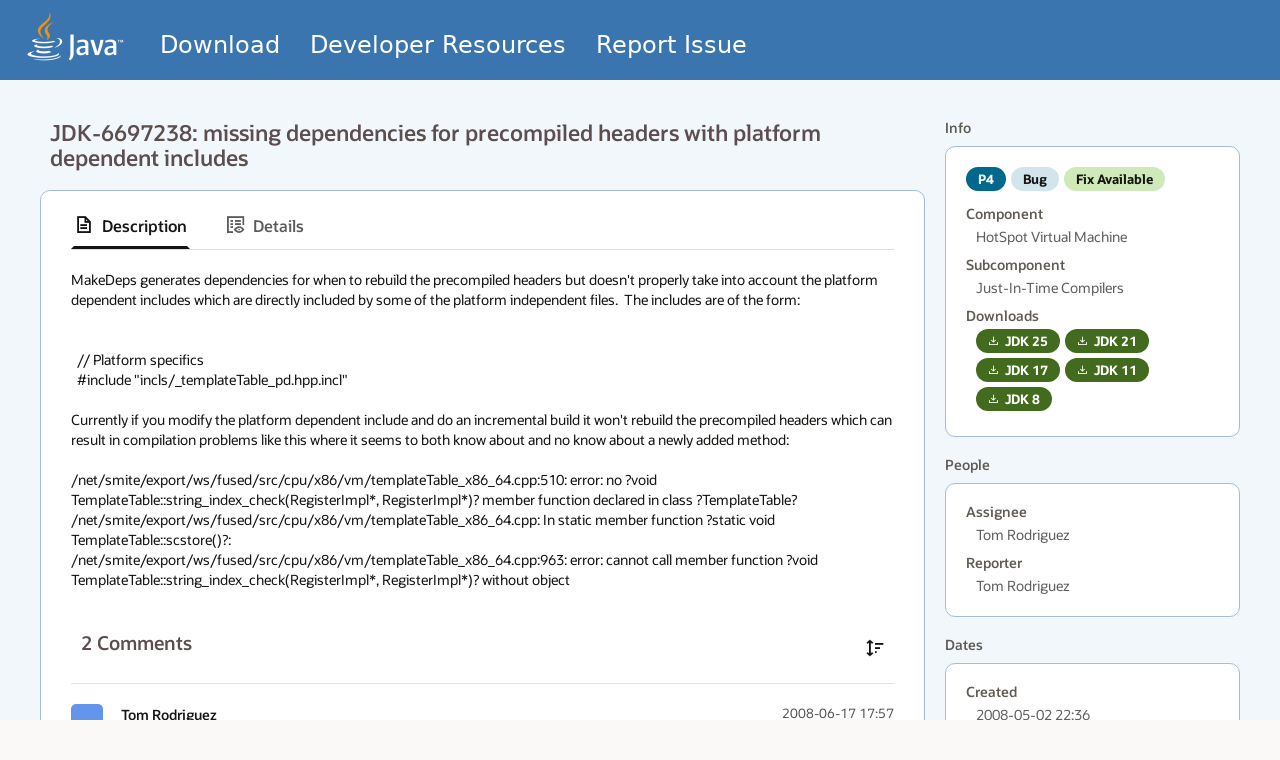

--- FILE ---
content_type: text/javascript
request_url: https://bugs.java.com/translations/spectraSpCommonShellStrings/en/common-shell-strings.js
body_size: 3158
content:
export default{aboutThisApplication:"About This Application",approve:"Approve",back:"Back",close:"Close",copyrightInformation:"Copyright Information",dismiss:"Dismiss",editPagesInVB:"Edit Page in Visual Builder Studio",home:"Home",notifications:"Notifications",unreadNotifications:"Notifications ({count} unread)",oracleCloudApplication:"Oracle Fusion Cloud Applications",signIn:"Sign In",signOut:"Sign Out",suggestions:"Suggestions",setupandMaintenance:"Setup and Maintenance",troubleShooting:"Troubleshooting",diagnosticsTests:"Run Diagnostics Tests",adf:"Oracle ADF",atgpfLabel:"Oracle Fusion Middleware",jet:"Oracle JET",database:"Database Compatibility",version:"Version",askOracle:"Ask Oracle",newNotifications:"{count} new notifications",newNotification:"1 new notification",accNewNotifications:"Ask Oracle {count} new notifications",accNewNotification:"Ask Oracle 1 new notification",accNotificationActionAccess:"Press F2 to navigate between notification and action.",closeAskOracle:"Close Ask Oracle",logo:"Logo",viewNotification:"View Notification",newChatMessages:"Ask ({count} new messages)",newChatMessage:"Ask (1 new message)",productMap:"Product Map",viewAll:"View all",quickActions:"Quick Actions",primaryNoData:"It looks like you don't have permission to view this content.",secondaryNoData:"Please contact your help desk for access.",productMapErrorPrimary:"Sorry, the product map is currently unavailable.",productMapErrorSecondary:"Please try again later. If the issue persists, contact your help desk.",noSearchResultsFound:"We couldn't find any matches.",searchResults:"{number} results",moreThan20Results:"More than 20 results",navigationListErrorHeader:"Sorry, suggestions are currently unavailable.",navigationListErrorAdvisory:"Please try again later. If the issue persists, contact your help desk.",searchApiErrorHeader:"Sorry, search is currently unavailable.",openInNewTab:"Opens in new tab",dayFriday:"Fri",dayMonday:"Mon",daySaturday:"Sat",daySunday:"Sun",dayThursday:"Thu",dayTuesday:"Tue",dayWednesday:"Wed",monthJan:"Jan",monthFeb:"Feb",monthMar:"Mar",monthApr:"Apr",monthMay:"May",monthJun:"Jun",monthJul:"Jul",monthAug:"Aug",monthSep:"Sep",monthOct:"Oct",monthNov:"Nov",monthDec:"Dec",am:"AM",pm:"PM",dayAgo:"{0} day ago",daysAgo:"{0} days ago",earlierToday:"Earlier Today",hourAgo:"{0} hour ago",hoursAgo:"{0} hours ago",lastWeek:"Last Week",minAgo:"{0} minute ago",minsAgo:"{0} minutes ago",monthAgo:"{0} month ago",monthsAgo:"{0} months ago",notificationCaughtUp:"You don't have any pending notifications.",now:"Now",secAgo:"{0} sec ago",secsAgo:"{0} secs ago",weekAgo:"{0} week ago",weeksAgo:"{0} weeks ago",yearAgo:"{0} year ago",yearsAgo:"{0} years ago",yesterday:"Yesterday",yesterdayInline:"yesterday",today:"Today",todayInline:"today",justNowInline:"just now",justNow:"Just now",notificationDate:"Notification date",dismissedNow:"Dismissed just now",approvedNow:"Approved just now",clear:"Clear",recordSpeech:"Record Speech",search:"Search",ask:"Ask",try:"Try",searchInputDescribedby:"Search for things like {0}",enterpriseName:"Oracle",about:"About",defaultHomeView:"Default Home View",defaultView:"Default View",settings:"Preferences",userProfileMenuItems:"User Menu Items",switchTo:"Switch To",switchUser:"Switch User",impersonating:"Impersonating",impersonatingTooltip:"Working as {name}",help:"Help",menuMore:"More...",administration:"Administration",applicationHelp:"Applications Help",personalization:"Personalization",setPreferences:"Set Preferences",settingsAndActions:"Settings and Actions",settingsAndActionsMenu:"Settings and Actions Menu",userMenu:"User Menu",askOracleImpersonatingTooltip:"User Menu (working as {name})",globalHeaderImpersonatingTooltip:"Settings and Actions (working as {name})",aboutPageMenu:"About This Application",navigator:"Navigator",others:"Others",showLess:"Show Less",showMore:"Show More",expandNode:"Expand {label}",collapseNode:"Collapse {label}",actions:"Actions",confirmationMessage:"Confirmation message",done:"Done!",notificationErrorMessage:"Operation is not successful please try again later",searchNotifications:"Search Notifications",moreDetails:"More Details",showAll:"Show All",pendingNotifications:"Pending Notifications",searchTerms:"Enter search terms",noPendingNotifications:"You don't have any pending notifications.",oracleAssistant:"Oracle Assistant",newNotificationIndicator:"New",notificationGeneralErrorHeader:"We couldn’t reach the notifications server",notificationGeneralErrorMessage:"Please try  again later. If the issue persists, contact your help desk.",UploadBadFile:"This file type is unsupported. Try again using one of these file types: JPG, PNG, GIF.",UploadMaxSize:"This file is too large. Try again with a file smaller than 25 MB.",UploadNetworkFail:"Sorry, we can’t upload files right now. Please try again in a few moments.",UploadZeroSize:"This file seems empty. Try again with a different file.",ConnectionNone:"Sorry, the assistant is unavailable right now. If the issue persists, contact your help desk.",RecognitionNoAPI:"We couldn’t detect your voice. Please check your microphone settings and try again.",RecognitionTooMuchSpeechTimeout:"We’re having trouble hearing you. Please try reducing any background noise, speaking a little louder, or speak a shorter message.",enterMessage:"Enter message",startSpeaking:"Start speaking",botTimeOutMessage:"Sorry, but this is taking longer than expected.",attach:"Attach",switchToKeyboard:"Switch To Keyboard Input",switchToVoice:"Switch To Voice Input",sendMessage:"Send",uploadingFileInChat:"Uploading file",chatList:"List",chatListRemainingItems:"+{count} more",chatListViewAll:"View all in {APP_NAME}",okShortDesc:"Continue",sandboxDetail:"Sandbox Details",sandboxTools:"Tools",addMoreTools:"Add More...",publishSandbox:"Publish",publishSandboxMessageHeader:"Continue to publish sandbox?",leaveSandbox:"Leave Sandbox",refreshNeeded:"Refresh Needed",publishSandboxMessage:"You will be taken to the page with sandbox details, where you can publish this sandbox.",refreshSandboxMessage:"It's recommended that you go to page with sandbox details and refresh your sandbox before making further changes in it.",sandboxDetailPage:"Go to Sandbox Detail Page",accSandboxMenu:"Sandbox Menu Items",welcome:"Welcome",coachSwitchToSuggestionTitle:"Personalized suggestions",useAskOracle:"Use Home with Ask Oracle",coachFirstScreenDefaultProductMap:"Start typing in the Ask Oracle field or use the product map to find what you're looking for.",coachSecondScreenDefaultProductMap:"We'll suggest the things you’re most likely to do. You can switch views anytime using the page control at the bottom of the page.",coachFirstScreenDefaultSuggestion:"We'll suggest the things you’re most likely to do. Select a suggestion from the list or start typing in the Ask Oracle field.",coachSecondScreenDefaultSuggestion:"You can switch views anytime using the page control at the bottom of the page.",coachScreenChatAssistant:'Use the Oracle Assistant to help you complete tasks. Enter "Chat" into the Ask Oracle field or select items with a chat icon to open the assistant.',coachSwitchToSuggestion1:"We've made the suggestions list your default view. We'll suggest the things you're most likely to do. Select a suggestion from the list or start typing in the Ask Oracle field.",coachSwitchToSuggestion2:"You can switch views anytime using the page control at the bottom of the page. To change your default home view back to the product map, edit your preference on the user menu.",coachSwitchToProductMap3:"We’ll suggest the things you’re most likely to do. You can switch views anytime using the page control at the bottom of the page. To change your default home view back to suggestions, edit your preference on the user menu.",coachScreenBackConfirmation:"From anywhere in the app, click the home icon to search for what you want or select a suggestion tailored to you.",coachMarkButtonNext:"Next",coachMarkButtonBack:"Back",coachMarkButtonGotIt:"Got it",coachMarkButtonRemindMeLater:"Remind me later",navigatorToastMessage:"Looking to go back home?",webPushTitle:"Allow Oracle to send you notifications on this device?",allowNotifications:"Allow",webPushCancel:"Not now",dontAskAgain:"Don't ask me again",webPushSubscriptionProcessingMsg:"Updating notification settings",webPushSubscriptionFailurePrimaryText:"Sorry, we couldn't update notification settings on this device.",webPushSubscriptionFailureSecondaryText:"We'll try again the next time you sign in.",aiAgentContextLabel:"Topics",aiAgentSendButtonHint:"Interact with Ask Oracle",askOraclePlaceholder:"Ask Oracle",aiAgentSources:"Sources"};